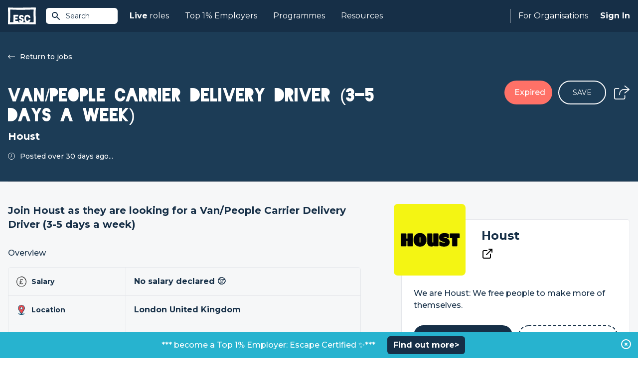

--- FILE ---
content_type: text/html; charset=UTF-8
request_url: https://www.escapethecity.org/opportunity/16361-vanpeople-carrier-delivery-driver-3-5-days-a-week-at-houst
body_size: 8627
content:
<!DOCTYPE html>
<html lang="en">
<head>
		<meta charset="utf-8">
		<meta http-equiv="X-UA-Compatible" content="IE=edge">
		<meta name="viewport" content="width=device-width, initial-scale=1, maximum-scale=1, user-scalable=0">
		<meta name="description" content="Van/People Carrier Delivery Driver (3-5 days a week) with Houst">

		
		<meta name="csrf-token" content="F5YbIkvE9vdFfK0GV1LyGo5EFGwg13ITEibexPUo">
		

				<meta name="user" content="">
		<meta name="logout_url" content="https://app.escapethecity.org/logout?return-url=https://app.escapethecity.org/goodbye?user=">
		<meta name="version" content="140">
		<meta name="escape_year" content="2023">


		
		
		<title>Van/People Carrier Delivery Driver (3-5 days a week) with Houst | Escape The City</title>

		<link rel="preconnect" href="https://fonts.gstatic.com">
		<link media="print" onload="this.onload=null;this.removeAttribute('media');" href="https://fonts.googleapis.com/css2?family=Montserrat:wght@400;500;600;700;800&display=swap" rel="stylesheet">
    <link media="print" onload="this.onload=null;this.removeAttribute('media');" href="/css/main/blackout.css" rel="stylesheet">
		<link href="/css/main/app.css?id=1505fa8b46c00f9df657b4e5c8534bf5" rel="stylesheet" toRefresh="/css/main/app.css">

		<link rel="preconnect" href="https://6e1nsxntth-dsn.algolia.net">

    <!-- Open Graph / Facebook -->
<meta property="og:site_name" content="Escape The City">
<meta property="og:title" content="Van/People Carrier Delivery Driver (3-5 days a week) with Houst | Escape The City">
<meta property="og:description" content="Van/People Carrier Delivery Driver (3-5 days a week) with Houst">
<meta property="og:type" content="article">
<meta property="og:url" content="https://www.escapethecity.org/opportunity/16361-vanpeople-carrier-delivery-driver-3-5-days-a-week-at-houst">
<meta property="og:image" content="https://imagedelivery.net/UyWgzBGGhtJ_birCaenX3A/18685c2c-e109-436b-c2e5-bfde22578f00/logoxxl">
<!-- <meta property="og:image:width" content="1200">
<meta property="og:image:height" content="1200"> -->

<!-- Twitter -->
<meta property="twitter:card" content="summary_large_image">
<meta property="twitter:url" content="https://www.escapethecity.org/opportunity/16361-vanpeople-carrier-delivery-driver-3-5-days-a-week-at-houst">
<meta property="twitter:title" content="Van/People Carrier Delivery Driver (3-5 days a week) with Houst | Escape The City">
<meta property="twitter:description" content="Van/People Carrier Delivery Driver (3-5 days a week) with Houst">
<meta property="twitter:image" content="https://imagedelivery.net/UyWgzBGGhtJ_birCaenX3A/18685c2c-e109-436b-c2e5-bfde22578f00/logoxxl">
<meta property="twitter:site" content="@escthecity">
<meta property="twitter:creator" content="Escape The City">

<meta name="robots" content="noodp,noydir"/>
    <link rel="apple-touch-icon" sizes="57x57" href="/icons/apple-icon-57x57.png">
<link rel="apple-touch-icon" sizes="60x60" href="/icons/apple-icon-60x60.png">
<link rel="apple-touch-icon" sizes="72x72" href="/icons/apple-icon-72x72.png">
<link rel="apple-touch-icon" sizes="76x76" href="/icons/apple-icon-76x76.png">
<link rel="apple-touch-icon" sizes="114x114" href="/icons/apple-icon-114x114.png">
<link rel="apple-touch-icon" sizes="120x120" href="/icons/apple-icon-120x120.png">
<link rel="apple-touch-icon" sizes="144x144" href="/icons/apple-icon-144x144.png">
<link rel="apple-touch-icon" sizes="152x152" href="/icons/apple-icon-152x152.png">
<link rel="apple-touch-icon" sizes="180x180" href="/icons/apple-icon-180x180.png">
<link rel="icon" type="image/png" sizes="192x192"  href="/icons/android-icon-192x192.png">
<link rel="icon" type="image/png" sizes="32x32" href="/icons/favicon-32x32.png">
<link rel="icon" type="image/png" sizes="96x96" href="/icons/favicon-96x96.png">
<link rel="icon" type="image/png" sizes="16x16" href="/icons/favicon-16x16.png">
<link rel="manifest" href="/icons/manifest.json">
<meta name="msapplication-TileColor" content="#ffffff">
<meta name="msapplication-TileImage" content="/ms-icon-144x144.png">
<meta name="theme-color" content="#ffffff">
<!-- Standard Favicon -->
<link rel="icon" type="image/x-icon" href="/icons/favicon.ico"/>    <!-- Global site tag (gtag.js) - Google Analytics -->
<script async src="https://www.googletagmanager.com/gtag/js?id=G-QD7F89SBH0"></script>
<script>
  window.GA_TRACKING_ID = 'G-QD7F89SBH0';
  window.dataLayer = window.dataLayer || [];
  function gtag(){dataLayer.push(arguments);}
  gtag('js', new Date());
  gtag('config', 'G-QD7F89SBH0');
</script>

		
		<script type="application/ld+json">{"@context":"https://schema.org","@type":"JobPosting","title":"Van/People Carrier Delivery Driver (3-5 days a week) with Houst | Escape The City","description":"<p>Van/People Carrier Delivery Driver (3-5 days a week) with Houst</p>","datePosted":"2009-01-21T00:00:00.000000Z","identifier":{"@type":"PropertyValue"},"hiringOrganization":{"@type":"Organization","name":"Houst"},"jobLocation":{"@type":"Place","address":{"@type":"PostalAddress"}},"baseSalary":{"@type":"MonetaryAmount","currency":"GBP","value":{"@type":"QuantitativeValue","unitText":"YEAR"}}}</script>


        <link rel="canonical" href="https://www.escapethecity.org/opportunity/16361-vanpeople-carrier-delivery-driver-3-5-days-a-week-at-houst">
</head>
<body>
	<div id="app">
		
<block-track-seen job_id="1691160128157x285392572145505730"></block-track-seen>

<block-header>
	<header class="header header-fixed">
  <div class="header__container">
    <a href="/" title="Escape the City">
      <div class="header-logo__container">
        <img src="/images/escape-logo-white.svg?140" class="header-logo" width="56" height="35" alt="Escape The City"/>
      </div>
    </a>

    <!-- Site Search -->
    <block-site-search-btn></block-site-search-btn>

    <!-- Mobile -->
    <block-hamburger-menu></block-hamburger-menu>
    <div class="mobile-menu">

  <ul class="mobile-menu-list">
    <li class="mobile-menu-list-item">
      <a href="https://www.escapethecity.org">Home</a>
    </li>

    
		
    <li class="mobile-menu-list-item dropdown">
    	<input type="checkbox" id="mobile-jobs-checkbox" class="mobile-checkbox">
      <label for="mobile-jobs-checkbox">
      	<b>Live</b>&nbsp;roles
      	<svg-chevron-down></svg-chevron-down>
	    </label>
      <ul class="dropdown-menu">
      	        <li class="dropdown-menu-item"><a href="https://www.escapethecity.org/search/jobs" title="Search jobs">Search jobs</a></li>
                <li class="dropdown-menu-item"><a href="https://www.escapethecity.org/search/volunteering" title="Search volunteering roles">Search volunteering roles</a></li>
                <li class="dropdown-menu-item"><a href="https://app.escapethecity.org/top10" title="Top 10 opportunities">Top 10 opportunities</a></li>
              </ul>
    </li>

		
    

		
    <li class="mobile-menu-list-item dropdown">
    	<input type="checkbox" id="mobile-top_1_percent-checkbox" class="mobile-checkbox">
      <label for="mobile-top_1_percent-checkbox">
      	Top 1% Employers
      	<svg-chevron-down></svg-chevron-down>
	    </label>
      <ul class="dropdown-menu">
      	        <li class="dropdown-menu-item"><a href="https://app.escapethecity.org/top-1-percent-employer" title="Top 1% Employers: Escape Certified">Top 1% Employers: Escape Certified</a></li>
                <li class="dropdown-menu-item"><a href="https://app.escapethecity.org/certification" title="Become a Top 1% Employer: Escape Certified?">Become a Top 1% Employer: Escape Certified?</a></li>
                <li class="dropdown-menu-item"><a href="https://www.escapethecity.org/search/organisations" title="Search all organisations">Search all organisations</a></li>
                <li class="dropdown-menu-item"><a href="javascript:triggerLinkEvent(&quot;compare&quot;)" title="Compare organisations">Compare organisations</a></li>
              </ul>
    </li>

    
    <li class="mobile-menu-list-item">
      <a href="/courses">Programmes</a>
    </li>

    
		<li class="mobile-menu-list-item">
      <a href="/resources">Resources</a>
    </li>

		
    

    
        <li class="mobile-menu-list-item">
      <block-sign-in-btn use_modal="1">Sign In</block-sign-in-btn>
    </li>
      </ul>

</div>

    <!-- Desktop -->
    <nav class="header-nav">
      <ul class="header-nav__left">

        
				<li class="header-nav__left--item">
          <a href="https://www.escapethecity.org/search/jobs"><b>Live</b>&nbsp;roles</a>
          <div class="dropdown">
            <div class="dropdown__inner">

              <ul class="dropdown__list">
                                <li class="dropdown__list-item">
                  <a href="https://www.escapethecity.org/search/jobs" title="Search jobs">
                    <div class="icon">
                                              <img src="/images/navigation/jobs-search.svg" alt="Search jobs" loading="lazy">
                                          </div>
                    <div class="titles">
                      <p class="title">Search jobs</p>
                                              <p class="subtitle">Unique roles to do something different</p>
                                          </div>
                  </a>
                </li>
                                <li class="dropdown__list-item">
                  <a href="https://www.escapethecity.org/search/volunteering" title="Search volunteering roles">
                    <div class="icon">
                                              <img src="/images/navigation/jobs-search-vol.svg" alt="Search volunteering roles" loading="lazy">
                                          </div>
                    <div class="titles">
                      <p class="title">Search volunteering roles</p>
                                              <p class="subtitle">Use your skills for the power of good</p>
                                          </div>
                  </a>
                </li>
                                <li class="dropdown__list-item">
                  <a href="https://app.escapethecity.org/top10" title="Top 10 opportunities">
                    <div class="icon">
                                              <img src="/images/navigation/jobs-top10.svg" alt="Top 10 opportunities" loading="lazy">
                                          </div>
                    <div class="titles">
                      <p class="title">Top 10 opportunities</p>
                                              <p class="subtitle">This week’s most exciting new roles</p>
                                          </div>
                  </a>
                </li>
                              </ul>

              

            </div>
          </div>
        </li>

        
				

              

            

				
				<li class="header-nav__left--item">
          <a href="">Top 1% Employers</a>
          <div class="dropdown">
            <div class="dropdown__inner dropdown__inner--col">

              <ul class="dropdown__list">
                                <li class="dropdown__list-item">
                  <a href="https://app.escapethecity.org/top-1-percent-employer" target="" title="Top 1% Employers: Escape Certified">
                    <div class="icon">
                                              <img src="/images/navigation/top_1_percent_employers.svg" alt="Top 1% Employers: Escape Certified" loading="lazy">
                                          </div>
                    <div class="titles">
                      <p class="title">Top 1% Employers: Escape Certified</p>
                                              <p class="subtitle">Browse people &amp; culture that we have certified</p>
                                          </div>
                  </a>
                </li>
                                <li class="dropdown__list-item">
                  <a href="https://app.escapethecity.org/certification" target="" title="Become a Top 1% Employer: Escape Certified?">
                    <div class="icon">
                                              <img src="/images/navigation/become_top_1_percent_employer.svg" alt="Become a Top 1% Employer: Escape Certified?" loading="lazy">
                                          </div>
                    <div class="titles">
                      <p class="title">Become a Top 1% Employer: Escape Certified?</p>
                                              <p class="subtitle">Take our free People &amp; Culture assessment</p>
                                          </div>
                  </a>
                </li>
                              </ul>

              <div class="dropdown-footer">
								<ul class="dropdown__list">
																		<li class="dropdown__list-item">
										<a href="https://www.escapethecity.org/search/organisations" target="" title="Search all organisations">
											<div class="icon">
																									<img src="/images/navigation/search_all_organisations.svg" alt="Search all organisations" loading="lazy">
																							</div>
											<div class="titles">
												<p class="title">Search all organisations</p>
																							</div>
										</a>
									</li>
																		<li class="dropdown__list-item">
										<a href="javascript:triggerLinkEvent(&quot;compare&quot;)" target="" title="Compare organisations">
											<div class="icon">
																									<img src="/images/navigation/compare_organisations.svg" alt="Compare organisations" loading="lazy">
																							</div>
											<div class="titles">
												<p class="title">Compare organisations</p>
																							</div>
										</a>
									</li>
																	</ul>
							</div>

            </div>
          </div>
        </li>

        
        <li class="header-nav__left--item">
          <a href="/courses">Programmes</a>
        </li>

        
        <li class="header-nav__left--item">
          <a href="/resources">Resources</a>
        </li>
      </ul>


      <ul class="header-nav__right">

        <li class="header-nav__right--item hiring">
                      
						<a href="https://app.escapethecity.org/hiring">For Organisations</a>
            <div class="dropdown">
              <div class="dropdown__inner">

                <ul class="dropdown__list">
                                    <li class="dropdown__list-item">
                    <a href="https://app.escapethecity.org/services" target="" title="Our services">
											<div class="icon">
																									<img src="/images/navigation/employer-services.svg" alt="Our services" loading="lazy">
																							</div>
											<div class="titles">
												<p class="title">Our services</p>
																									<p class="subtitle">Overview of our services for organisations</p>
																							</div>
                    </a>
                  </li>
                                    <li class="dropdown__list-item">
                    <a href="https://app.escapethecity.org/job-posting" target="" title="Job posting">
											<div class="icon">
																									<img src="/images/navigation/job-posting.svg" alt="Job posting" loading="lazy">
																							</div>
											<div class="titles">
												<p class="title">Job posting</p>
																									<p class="subtitle">Everthing you need to know about posting a job to the #1 purpose led UK job board</p>
																							</div>
                    </a>
                  </li>
                                    <li class="dropdown__list-item">
                    <a href="https://app.escapethecity.org/certification" target="" title="Top 1% Employer Certification">
											<div class="icon">
																									<img src="/images/navigation/badge.svg" alt="Top 1% Employer Certification" loading="lazy">
																							</div>
											<div class="titles">
												<p class="title">Top 1% Employer Certification</p>
																									<p class="subtitle">The ultimate benmark for progressive organisations</p>
																							</div>
                    </a>
                  </li>
                                    <li class="dropdown__list-item">
                    <a href="https://app.escapethecity.org/shift" target="" title="Shift">
											<div class="icon">
																									<img src="/images/navigation/shift.svg" alt="Shift" loading="lazy">
																							</div>
											<div class="titles">
												<p class="title">Shift</p>
																									<p class="subtitle">People & Culture Services - Helping organisations to walk the talk</p>
																							</div>
                    </a>
                  </li>
                                    <li class="dropdown__list-item">
                    <a href="https://app.escapethecity.org/get-started" target="" title="Employer login / sign up">
											<div class="icon">
																									<img src="/images/navigation/employer-login.svg" alt="Employer login / sign up" loading="lazy">
																							</div>
											<div class="titles">
												<p class="title">Employer login / sign up</p>
																							</div>
                    </a>
                  </li>
                                  </ul>

              </div>
            </div>
                  </li>

        <li class="header-nav__right--item signin">
          
                    <block-sign-in-btn use_modal="1">Sign In</block-sign-in-btn>
          
										<block-sign-in-prompt></block-sign-in-prompt>
					        </li>
      </ul>
    </nav>
  </div>
</header>

<!-- Site Search Results -->
<block-site-search-results></block-site-search-results>
</block-header>

<!-- Hero -->

<section class="hero-job">

	<div class="hero__container">
    <div class="hero__inner">

      
			<div class="hero__body">
        <div class="hero__body-content">
          												<a class="btn--back" href="https://www.escapethecity.org/search/jobs">
							<img src="/images/icons/back_arrow.svg" title="Return to jobs" alt="Return to jobs">
							Return to jobs
						</a>
											
                      <h1 class="hero__title">Van/People Carrier Delivery Driver (3-5 days a week)</h1>
                                <h2 class="hero__org">Houst</h2>
                                <div class="hero__posted">
              <img src="/images/icons/clock.svg" alt="Clock">
                              <p>Posted over 30 days ago...</p>
                          </div>
                  </div>
        <div class="hero__body-actions">
          
                      <div class="btn--expired">Expired</div>
                    
          <block-save-job-button class="btn--save-job" job_id="1691160128157x285392572145505730"></block-save-job-button>
          
                      <block-share-icon direction="bottom-left" job_title="Van/People Carrier Delivery Driver (3-5 days a week)"></block-share-icon>
                  </div>
      </div>

    </div>
  </div>

	
</section>

<!-- Application -->

<!-- Recommended Jobs -->

<div class="page opportunity">

	<main class="main main-fixed" ref="main">

		<!-- Job Description -->

		
				<h2 class="headline">Join Houst as they are looking for a Van/People Carrier Delivery Driver (3-5 days a week)</h2>
		
		<!-- Overview - A table of items with icons, ticks, short-desc and longer-desc on a tooltip -->
		<div class="job-summary">

  <h3 class="job-summary__title">Overview</h3>

  <div class="table">
          									<div class="table__row">
						<div class="table__title">
							<img src="https://c1fc5a6562d02b2e986c98dbac253868.cdn.bubble.io/f1701282599312x941385112960835500/salary.svg" alt="icon" loading="lazy">
							Salary
						</div>
						<div class="table__desc">
																					<p class="description" data="No salary declared 😔">No salary declared 😔</p>
																				</div>
					</div>
				      									<div class="table__row">
						<div class="table__title">
							<img src="https://c1fc5a6562d02b2e986c98dbac253868.cdn.bubble.io/f1701282551904x204116379551207550/location-pin.svg" alt="icon" loading="lazy">
							Location
						</div>
						<div class="table__desc">
																					<p class="description" data="London United Kingdom">London United Kingdom</p>
																				</div>
					</div>
				      				      									<div class="table__row">
						<div class="table__title">
							<img src="https://c1fc5a6562d02b2e986c98dbac253868.cdn.bubble.io/f1701282631752x535769771528741950/cal.svg" alt="icon" loading="lazy">
							Expires
						</div>
						<div class="table__desc">
																					<p class="description" data="Expires at anytime">Expires at anytime</p>
																					<block-tooltip data="At the moment this job is due to expire at 00:00 GMT,  24 Aug 23 however applications are being processed as they are received. Therefore this job could expire before then. To avoid missing out we highly recommend applying ASAP."></block-tooltip>
													</div>
					</div>
				      				            </div>

</div>

		
		
		
		<div class="radio-tabs">

  <input type="radio" name="desc" id="short"  />
  <input type="radio" name="desc" id="long"  checked />

  <div class="tab-group">
              <label class="tab long" for="long">
        <span>Full job description</span>
      </label>
      </div>

  <div class="wysiwyg">
              <div class="long">
        <p><strong>8 hour per day, £150 day rate</strong></p>

<p><strong>3-5 days a week (or more if desired)</strong></p>

<p><strong>This role will start immediately, and will be a 2-3 week rolling contract, with the opportunity to expand into a longer-term role.</strong></p>

<p>We are looking for an urgent deliver driver hire, to help us collect and drop off items at properties across London. This position will involve driving across the London area (inside the North/South circular) to collect and drop off items from a number of properties. This role can be anything from 3-7 days a week, shifts will be 9 hours a day with a 1 hour lunch break. The daily rate will be £150. </p>

<p>Please apply and contact: [email removed - click apply for more details] for more information<br /></p>

<p><strong>Requirements</strong></p>

<p>A full UK Driving License required</p>

<p>The successful candidate must own their own fully functioning van or large people carrier </p>

<p><strong>Benefits</strong></p>

<p>Flexible schedule </p>
      </div>
      </div>

</div>



		<!-- Questions -->
		
		<!-- Location -->
		

	</main>

	<!-- Sidebar -->
	<aside class="sidebar">
  
  <div class="sidebar__company">
    <div class="company__header">
      <a href="/organisation/redirect/1551902807962x604295817885535700">
        <div class="company__logo-container">
          <img class="company__logo" src="https://imagedelivery.net/UyWgzBGGhtJ_birCaenX3A/18685c2c-e109-436b-c2e5-bfde22578f00/public" alt="Houst" width="64" loading="lazy" onerror="this.onerror=null; this.src='/images/fallback.png'">
        </div>
      </a>
      <div class="company__intro">
        <h2 class="company__title">
          <a href="/organisation/redirect/1551902807962x604295817885535700">Houst</a>
        </h2>

        <div class="company__info">
						
												<a href="http://houst.com" rel="nofollow" target="_blank"><img src="/images/icons/external_link_icon.svg" alt="Visit Website"/></a>
						        </div>

        
      </div>
    </div>

    <div class="company__body">
            <p class="company__headline">We are Houst: We free people to make more of themselves.</p>
      
      <div class="btn-group">
        <block-alert-button class="btn-half btn-blue-dark btn-border--blue" title="Create Alert" org_main_id="1551902807962x604295817885535700" org_name="Houst" v-if="!$config.white_label"></block-alert-button>

				<block-compare-button class="border-dashed btn btn-medium btn-rounded btn-half btn-border--blue" org_slug="houst" title="Compare"></block-compare-button>
      </div>
    </div>
  </div>

  
  
    
    

    
  

  
      <h3 class="sidebar__title">Overview</h3>
    <div class="sidebar__overview">
              <div class="img-container">
          <block-smart-image src="https://s3.amazonaws.com/appforest_uf/f1671547229660x918177960606800500/Houst-071122-13.jpg" max="240" alt="Overview image"></block-smart-image>
        </div>
            <div class="table">

															<div class="table__row">
							<div class="table__title">
								<img src="https://c1fc5a6562d02b2e986c98dbac253868.cdn.bubble.io/f1701282669125x729820381631024300/team.svg" alt="Size" loading="lazy">
								Size
							</div>
							<div class="table__desc">
																								<block-text-limiter max="24" class="description" data="249">249</block-text-limiter>
																							</div>
						</div>
					
									
									
									
				      </div>
    </div>
  
			<h3 class="sidebar__title"><span class="orange">Unique</span>, <span class="pink">purpose-driven</span> companies...</h3>
		<div class="sidebar__take">

			
			<div class="sidebar__take-body">
				<div class="sidebar__take-header">
					<div class="sidebar__take-img-container">
						<img class="sidebar__take-img"
							src="https://s3.amazonaws.com/appforest_uf/f1610038856947x319790399181060400/dj%20avatar.jpg"
							alt="Dom Jackman"
							loading="lazy">
					</div>
					<div class="sidebar__take-header-intro">
						<h4 class="sidebar__title">Escapes Overview</h4>
						<p class="sidebar__take-subtitle">Dom Jackman Co Founder - Escape the City</p>
					</div>
				</div>
				<p>You may not have heard of Houst, but you may have had the pleasure of staying in one of their properties. Houst is a London-based global property management company. They manage properties for the likes of Airbnb, Booking.com and Expedia. Since 2015, they have managed over 250,000 bookings across 5 continents. That’s a lot of happy guests. And it’s not just guests that are happy. Houst’s team love the flat hierarchy, the autonomy and the opportunity to work remotely.</p>

							</div>

		</div>
	
	
  <h3 class="sidebar__title">
					Working in
				<span class="green">progressive ways</span>
	</h3>

			<h4 class="sidebar__title-table">🌍 Flexible working</h4>
		<div class="table table--xs">
				</div>
			<h4 class="sidebar__title-table">🧘 Health &amp; Wellbeing benefits</h4>
		<div class="table table--xs">
				</div>
			<h4 class="sidebar__title-table">🧰 General benefits</h4>
		<div class="table table--xs">
				</div>
			<h4 class="sidebar__title-table">💷 Financial benefits</h4>
		<div class="table table--xs">
				</div>
			<h4 class="sidebar__title-table">🕰 Working hours &amp; Paid time off</h4>
		<div class="table table--xs">
				</div>
			<h4 class="sidebar__title-table">👶 Family benefits</h4>
		<div class="table table--xs">
				</div>
	

  
  

  
  


  
  
    
  
</aside>

</div>

<!-- Similar Jobs -->



<!-- Career change quiz -->


<!-- Podcast Banner -->


<section class="section banners pb-none">
  <div class="container">

    
      <div class="banner"
        style="background-color: ;
               background-image: url(//c1fc5a6562d02b2e986c98dbac253868.cdn.bubble.io/f1714488630261x261959058442431400/ffflux.svg;
               color: #ffffff">
        
        <div class="banner__image">
          <img src="//c1fc5a6562d02b2e986c98dbac253868.cdn.bubble.io/f1714488674318x885481877575844000/career%20change%20accel%20logo.svg" alt="Career change">
        </div>

        <div class="banner__text">
          <p>Design a career you love. Discover your purpose in todays’ new world of work.</p><br><br><p><a href="https://bit.ly/49swY4J">Applications now open </a> for the February Career Change Accelerator.</p>
        </div>
      
      </div>

    
      <div class="banner"
        style="background-color: ;
               background-image: url(//c1fc5a6562d02b2e986c98dbac253868.cdn.bubble.io/f1716374804071x755197944070725900/gradient.svg;
               color: #ffffff">
        
        <div class="banner__image">
          <img src="//c1fc5a6562d02b2e986c98dbac253868.cdn.bubble.io/f1736764117482x170047905896885120/top1%25%20logo%20-%20white.svg" alt="Top 1% Employer">
        </div>

        <div class="banner__text">
          <p><b>Introducing Top 1% Employer: Escape Verified.</b></p><br><p>The ultimate benchmark for progressive organisations.</p><br><p><a href="https://app.escapethecity.org/top-1-percent-employer">Find out more</a></p>
        </div>
      
      </div>

    
  </div>
</section>


<block-organisations-to-follow></block-organisations-to-follow>

<section class="section home-hiring">

  <img class="medal" src="/images/home/esc-hiring.svg" alt="Medal" loading="lazy">

	<div class="container mx-auto px-4">

    <div class="home-hiring__intro">

      <div class="home-hiring__image">
        <img src="/images/home/computer.svg" alt="Computer" width="426" height="429" loading="lazy">
      </div>

      <div class="home-hiring__body">
        <h2 class="home-hiring__header">FOR ORGANISATIONS</h2>
        <h2 class="home-hiring__title">Your progressive people partner</h2>
        <p class="home-hiring__subtitle">Post your jobs, become a Top 1% Employer and more. We work with organisations who aspire to do things differently.</p>

        <a class="home-hiring__btn" href="https://app.escapethecity.org/hiring">Learn More</a>
      </div>

    </div>

    
	</div>
</section>

<block-footer>
	<footer class="footer">

  <div class="footer__top">
    <div class="footer__top-left">
      <!-- ESC Logo  -->
      <img src="/images/footer/escape-logo-blue.svg?140" width="64" height="40" class="esc-logo" alt="Escape The City"/>
      <!-- Certified B Corporation -->
      <img src="/images/footer/certified-b-corp.svg?140" width="56" height="37" class="certified-b-corporation-logo" alt="Certified B Corporation"/>
    </div>
    <div class="footer__top-right">
      <a class="btn btn-rounded report-a-bug" href="https://app.escapethecity.org/bugs?return-url=https://www.escapethecity.org/opportunity/16361-vanpeople-carrier-delivery-driver-3-5-days-a-week-at-houst" target="_blank" rel="noreferrer" title="Report a bug">
        <span>Report a bug</span>
        <svg xmlns="http://www.w3.org/2000/svg" viewBox="0 0 24 24"><path d="M0 0h24v24H0V0z" fill="none"/><path fill="#ffffff" d="M20 8h-2.81a5.985 5.985 0 0 0-1.82-1.96L17 4.41 15.59 3l-2.17 2.17C12.96 5.06 12.49 5 12 5s-.96.06-1.41.17L8.41 3 7 4.41l1.62 1.63C7.88 6.55 7.26 7.22 6.81 8H4v2h2.09c-.05.33-.09.66-.09 1v1H4v2h2v1c0 .34.04.67.09 1H4v2h2.81c1.04 1.79 2.97 3 5.19 3s4.15-1.21 5.19-3H20v-2h-2.09c.05-.33.09-.66.09-1v-1h2v-2h-2v-1c0-.34-.04-.67-.09-1H20V8zm-6 8h-4v-2h4v2zm0-4h-4v-2h4v2z"/></svg>
      </a>
    </div>
  </div>

  <div class="footer__middle">
    <address class="footer__address">
      Escape The City Ltd.<br />
      Platf9rm,<br />
      Hove Town Hall,<br />
      Hove,<br />
      BN3 2AF<br />
    </address>

    <nav class="footer-nav">
      <div class="escapees">
        <h4 class="footer-nav__title">Escapees</h4>
        <ul>
          <li class="footer-nav__item">
            <block-sign-in-btn use_modal="1" mode="join">Join</block-sign-in-btn>
          </li>
          <li class="footer-nav__item"><a href="https://www.escapethecity.org/search/jobs">Find a Job</a></li>
					<li class="footer-nav__item"><a href="https://www.escapethecity.org/courses">Courses</a></li>
          <li class="footer-nav__item"><a href="https://www.escapethecity.org/resources">Resources</a></li>
          <!-- <li class="footer-nav__item"><a href="https://www.escapethecity.org/escape100/2023">ESC 100 Best Companies</a></li> -->
        </ul>
      </div>
    </nav>

    <nav class="footer-nav">
      <div class="hiring">
        <h4 class="footer-nav__title">For Organisations</h4>
        <ul>
          <li class="footer-nav__item"><a href="https://app.escapethecity.org/services">How we can help</a></li>
          <li class="footer-nav__item"><a href="https://app.escapethecity.org/job-posting">Job Posting</a></li>
          <li class="footer-nav__item"><a href="https://app.escapethecity.org/certification">Top 1% Certification</a></li>
          <li class="footer-nav__item"><a href="https://app.escapethecity.org/shift">Shift - People &amp; Culture</a></li>
        </ul>
      </div>
    </nav>

    <nav class="footer-nav">
      <div class="about">
        <h4 class="footer-nav__title">About</h4>
        <ul>
          <li class="footer-nav__item"><a href="/about">About Us</a></li>
          <li class="footer-nav__item"><a href="/team">Our Team</a></li>
          <li class="footer-nav__item"><a href="/the-escape-manifesto-book">Our Book</a></li>
        </ul>
      </div>
    </nav>
  </div>

  <div class="footer__hr">
    <span></span>
  </div>

  <div class="footer__bottom">
    <nav>
      <ul class="footer-nav__term">
        <li><a href="https://www.escapethecity.org/terms-and-conditions" title="Terms &amp; Conditions">Terms &amp; Conditions</a></li>
        <li><a href="https://www.escapethecity.org/terms-and-conditions/privacy" title="Privacy Policy">Privacy Policy</a></li>
        <li><a href="https://www.escapethecity.org/terms-and-conditions/cookies" title="Cookies">Cookies</a></li>
      </ul>
    </nav>

    <ul class="footer__social-media">
      <li>
        <!-- Linkedin -->
        <a href="https://www.linkedin.com/company/escape-the-city" target="_blank" rel="noreferrer" title="Linkedin">
          <img src="/images/footer/social-linkedin.svg?140" class="footer__social-media--linkedin" alt="Linkedin"/>
        </a>
      </li>
      <li>
        <!-- Tiktok -->
        <a href="https://www.tiktok.com/@escape.the.city" target="_blank" rel="noreferrer" title="Tiktok">
          <img src="/images/footer/social-tiktok.svg?140" class="footer__social-media--tiktok" alt="Tiktok"/>
        </a>
      </li>
      <li>
        <!-- Facebook -->
        <a href="https://www.facebook.com/EsctheCity" target="_blank" rel="noreferrer" title="Facebook">
          <img src="/images/footer/social-facebook.svg?140" class="footer__social-media--facebook" alt="Facebook"/>
        </a>
      </li>
      <li>
        <!-- Twitter -->
        <a href="https://twitter.com/escthecity" target="_blank" rel="noreferrer" title="Twitter">
          <img src="/images/footer/social-twitter.svg?140" class="footer__social-media--twitter" alt="Twitter"/>
        </a>
      </li>
      <li>
        <!-- Instagram -->
        <a href="https://www.instagram.com/escthecity" target="_blank" rel="noreferrer" title="Instagram">
          <img src="/images/footer/social-instagram.svg?140" class="footer__social-media--instagram" alt="Instagram"/>
        </a>
      </li>
    </ul>
  </div>

  <p class="footer__copyright">© 2009 - 2026 Co. # 07036498, VAT: GB 109 9293 88</p>

</footer>
</block-footer>

				<block-modal-join-prompt></block-modal-join-prompt>
		
		<block-modal-manager login_url="https://app.escapethecity.org/login-new?modal=1" preferences_url="https://app.escapethecity.org/preferences"></block-modal-manager>
    <block-toast></block-toast>

				<block-site-alert payload="{&quot;bar-text-colour&quot;:&quot;ffffff&quot;,&quot;button-text-colour&quot;:&quot;ffffff&quot;,&quot;button-url-link&quot;:&quot;https:\/\/bit.ly\/46sQvSz&quot;,&quot;Created By&quot;:&quot;admin_user_escapethecity_live&quot;,&quot;bar-background-colour&quot;:&quot;27b3cf&quot;,&quot;Modified Date&quot;:1759143464502,&quot;active&quot;:true,&quot;message&quot;:&quot;***  become a Top 1% Employer: Escape Certified \u2728***&quot;,&quot;target&quot;:&quot;_blank&quot;,&quot;button-text&quot;:&quot;Find out more&gt;&quot;,&quot;button-colour&quot;:&quot;162f47&quot;,&quot;Created Date&quot;:1645429191389,&quot;_id&quot;:&quot;1645429191389x464486415423353900&quot;}">
			<template v-slot:message>***  become a Top 1% Employer: Escape Certified ✨***</template>
			<template v-slot:button><a href="https://bit.ly/46sQvSz" target="_blank">Find out more&gt;</a></template>
		</block-site-alert>
		
	</div>

  <script src="https://maps.googleapis.com/maps/api/js?key=AIzaSyC9TaEgsez8ail-kCq9SpqBOQzcX9UfVeo&libraries=places"></script>

  <script src="/js/main/app.js?id=df1b58e5719c6b3d93636fd3728af56d"></script>

		<!-- DATA FROM CACHE: 2026-01-21 19:47:06 -->
	</body>
</html>
